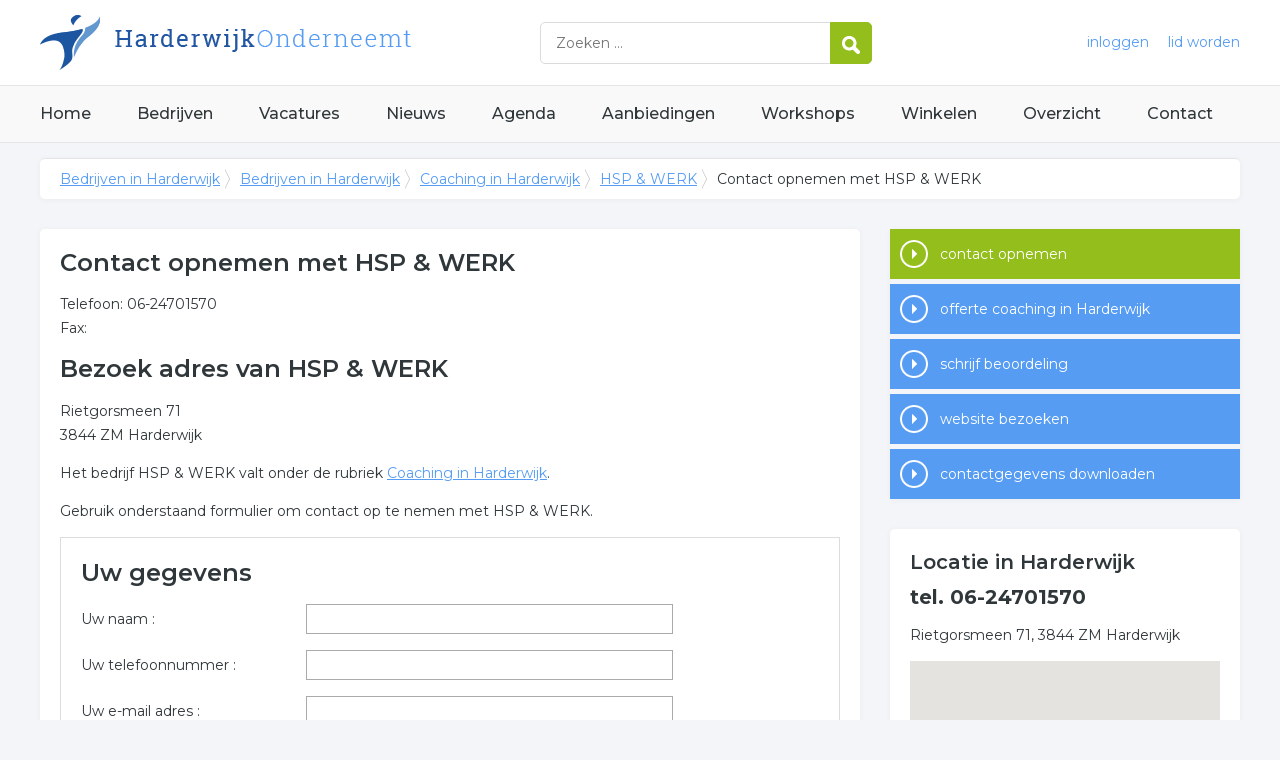

--- FILE ---
content_type: text/html; charset=utf-8
request_url: https://www.harderwijkonderneemt.nl/bedrijf/hsp--werk-230270/contact
body_size: 4656
content:


<!DOCTYPE HTML>

<html lang="nl">
<head>
    <meta http-equiv="content-type" content="text/html; charset=utf-8">
        <title>Contact opnemen met HSP & WERK</title>
    <meta name="description" content="Contact opnemen met HSP & WERK">
    <meta name="keywords" content="contact, HSP & WERK">
    <meta property="og:title" content="Contact opnemen met HSP & WERK"> 
    <meta property="og:description" content="Contact opnemen met HSP & WERK">
    <meta property="og:locale" content="nl_NL">
    <meta property="og:url" content="https://www.harderwijkonderneemt.nl/bedrijf/hsp--werk-230270/contact">
    <meta property="og:site_name" content="Harderwijkonderneemt">
    <meta property="og:type" content="article">
    <meta property="og:image" content="https://www.harderwijkonderneemt.nl/images/harderwijk.png">
    <meta name="twitter:card" content="summary">
    <meta name="twitter:site" content="@onderneemtgroep">
    <link rel="shortcut icon" href="/favicon.png" type="image/x-icon">
    <meta name="viewport" content="width=device-width, initial-scale=1.0">
    <meta name="robots" content="All" />
    <meta name="author" content="nlonderneemt bv">
    <link href="/css/compressed.harderwijk.css" rel="stylesheet" type="text/css" media="screen">
    
    <link rel="alternate" title="nieuws feed" type="application/rss+xml" href="https://www.harderwijkonderneemt.nl/rss/nieuws.rss" />
    <link rel="alternate" title="bedrijven feed" type="application/rss+xml" href="https://www.harderwijkonderneemt.nl/rss/bedrijven.rss">
    <link rel="alternate" title="vacature feed" type="application/rss+xml" href="https://www.harderwijkonderneemt.nl/rss/vacatures.rss">
    <link rel="canonical" href="https://www.harderwijkonderneemt.nl/bedrijf/hsp--werk-230270/contact">
    
    <!--[if lt IE 9]>
	    <script src="https://html5shiv.googlecode.com/svn/trunk/html5.js"></script>
    <![endif]-->
    <script>
        (adsbygoogle = window.adsbygoogle || []).push({
            google_ad_client: "ca-pub-2253200235204770",
            enable_page_level_ads: true
        });
    </script>
</head>

<body itemscope itemtype="http://schema.org/WebPage">
    <header>
        <div class="container">
            <a href="/" class="logo">Bedrijven in Harderwijk</a>
            <form action="/zoeken" method="post">
                <input name="keyword" id="keyword" placeholder="Zoeken ..." type="text" class="clear" />
                <button class="button">
                    <img src="/images/icon-search.png" alt="Zoeken" />
                </button>
            </form>
            <div class="headerlinks">
                
                <a href="/inloggen" rel="nofollow" class="inloggen">inloggen</a>
				<a href="/aanmelden" rel="nofollow" class="lid-worden">lid worden</a>
                
            </div>
            <span class="toggle-nav">&#9776;</span>
        </div>
    </header>

    <nav>
        <div class="container">
            <ul>
                <li><a href="/" class="home">Home</a></li>
                <li><a href="/bedrijven">Bedrijven</a></li>
                <li><a href="/vacatures">Vacatures</a></li>
                <li><a href="/nieuws">Nieuws</a></li>
                <li><a href="/agenda">Agenda</a></li>
                <li><a href="/aanbiedingen">Aanbiedingen</a></li>
                <li><a href="/workshops">Workshops</a></li>
                <li><a href="/winkelen">Winkelen</a></li>
                <li><a href="/sitemap">Overzicht</a></li>
                <li><a href="/contact">Contact</a></li>
            </ul>
        </div>
    </nav>

    <div id="content" class="container clearfix">
        <div id="breadcrumb" itemprop="breadcrumb">
            
                <ul>
					<li><a href="/">Bedrijven in Harderwijk</a></li>
					<li><a href="/bedrijven">Bedrijven in Harderwijk</a></li>
                    <li><a href="/bedrijven/coaching-harderwijk">Coaching in Harderwijk</a></li>
                    <li><a href="/bedrijf/hsp--werk-230270">HSP & WERK</a></li>
                    <li>Contact opnemen met  HSP & WERK</li>
				</ul>

        </div>

        <div id="column-full">
            <article>
                
       <div id="contact-formulier" class="block">
       <h1>Contact opnemen met HSP & WERK</h1><p>Telefoon: 06-24701570<br />Fax: </p><h2>Bezoek adres van HSP & WERK</h2><p>Rietgorsmeen 71<br />3844 ZM Harderwijk</p><p>Het bedrijf HSP & WERK valt onder de rubriek <a href="/bedrijven/coaching-harderwijk">Coaching in Harderwijk</a>.<p>Gebruik onderstaand formulier om contact op te nemen met HSP & WERK.</p>
        <form method="post" action="./contact" id="form1">
<div class="aspNetHidden">
<input type="hidden" name="__EVENTTARGET" id="__EVENTTARGET" value="" />
<input type="hidden" name="__EVENTARGUMENT" id="__EVENTARGUMENT" value="" />
<input type="hidden" name="__VIEWSTATE" id="__VIEWSTATE" value="/wEPDwULLTE3Nzg4NjgxNDNkZHQRN1GSVzJ6XcfQtTuxuYeCYXS4spkwVQvYlFjNECpp" />
</div>

<script type="text/javascript">
//<![CDATA[
var theForm = document.forms['form1'];
if (!theForm) {
    theForm = document.form1;
}
function __doPostBack(eventTarget, eventArgument) {
    if (!theForm.onsubmit || (theForm.onsubmit() != false)) {
        theForm.__EVENTTARGET.value = eventTarget;
        theForm.__EVENTARGUMENT.value = eventArgument;
        theForm.submit();
    }
}
//]]>
</script>


<script src="/WebResource.axd?d=KlmY6Dp1vqn4Nkgw-8PHrUCAQGFS2vL9WalZxWHUKOu1sPcRHQAPc9lRatyYxAClUpwF3Rllf6bP69cL2e-79LyOL6jyDy-vkih_2MjZAwU1&amp;t=638259434771233176" type="text/javascript"></script>

<div class="aspNetHidden">

	<input type="hidden" name="__VIEWSTATEGENERATOR" id="__VIEWSTATEGENERATOR" value="6C0FE226" />
	<input type="hidden" name="__EVENTVALIDATION" id="__EVENTVALIDATION" value="/wEdAAcQ8Bog5768sQRNvdz0LyqmyIx7UmIskVKui0ZFsDXn3CofFAgaa38Urx/LMa1S4r545IkpXB06QjJkrhGFRbqGgPWufMVf5MqKfNatvZYlJRea0+2/Ra25iRmo9uVatExRSWwq2RqpONK7wP2CRW4zOmkdQ2kJY00njxRfzZb50/xesDRVoUD3rViVd/V7pDc=" />
</div>
        
        
        
        
              
<h2>Uw gegevens</h2>
        <p>
            <span id="ContentPlaceHolderColumnFull_LabelNaam" class="label">Uw naam :</span>
            <input name="ctl00$ContentPlaceHolderColumnFull$TextBoxNaam" type="text" id="ContentPlaceHolderColumnFull_TextBoxNaam" />
        </p>
        <p>
            <span id="ContentPlaceHolderColumnFull_LabelTelefoon" class="label">Uw telefoonnummer :</span>
            <input name="ctl00$ContentPlaceHolderColumnFull$TextBoxTelefoon" type="text" id="ContentPlaceHolderColumnFull_TextBoxTelefoon" />
        </p>
        <p>
            <span id="ContentPlaceHolderColumnFull_LabelEmail" class="label">Uw e-mail adres :</span>
            <input name="ctl00$ContentPlaceHolderColumnFull$TextBoxEmail" type="text" id="ContentPlaceHolderColumnFull_TextBoxEmail" />
        </p>
            <h2>Uw bericht</h2>
        <p>
            <textarea name="ctl00$ContentPlaceHolderColumnFull$TextBoxBericht" rows="2" cols="20" id="ContentPlaceHolderColumnFull_TextBoxBericht" style="width: 96%">
</textarea>
        </p>
            <h2>Anti-spam code</h2>
        <p>
            <span id="ContentPlaceHolderColumnFull_LabelCaptcha1" class="label">Anti-spam code :</span>
            <img id="ContentPlaceHolderColumnFull_ImageCaptcha" title="anti-spam afbeelding" src="/images/captcha.jpg.aspx?XXWDITCF" alt="anti-spam afbeelding" /><br />
            <span id="ContentPlaceHolderColumnFull_LabelCaptcha2" class="label">Type bovenstaande 3 letters :</span>
            <input name="ctl00$ContentPlaceHolderColumnFull$TextBoxCaptcha" type="text" id="ContentPlaceHolderColumnFull_TextBoxCaptcha" />
        </p>
        <p>
            <input type="submit" name="ctl00$ContentPlaceHolderColumnFull$ButtonVerstuur" value="Versturen" onclick="javascript:WebForm_DoPostBackWithOptions(new WebForm_PostBackOptions(&quot;ctl00$ContentPlaceHolderColumnFull$ButtonVerstuur&quot;, &quot;&quot;, true, &quot;&quot;, &quot;&quot;, false, false))" id="ContentPlaceHolderColumnFull_ButtonVerstuur" class="button" />
        </p>
        </form>
    </div>

            </article>
        </div>
        <div id="sidebar">
            
                <div id="actions" class="block"><ul><li><a href="/bedrijf/hsp--werk-230270/contact" class="button contact current">contact opnemen</a></li><li><a href="/offerte/coaching-harderwijk" class="button quote">offerte coaching in Harderwijk</a></li><li><a href="/bedrijf/hsp--werk-230270/beoordeling" class="button review">schrijf beoordeling</a></li><li><a href="/bedrijf/hsp--werk-230270/website" class="button website" rel="nofollow" target="_blank">website bezoeken</a></li><li><a href="/bedrijf/hsp--werk-230270/hsp--werk.vcf" class="button vcard" rel="nofollow" target="_blank">contactgegevens downloaden</a></li></ul></div><div id="contact" class="block"><h3>Locatie in Harderwijk</h3><p class="phone">tel. 06-24701570</p><p>Rietgorsmeen 71, 3844 ZM Harderwijk</p><div id="gmap" class="profile"></div><p><a href="/bedrijf/hsp--werk-230270/kaart" class="small">vergroot kaart</a></p></div>
				

        </div>
    </div>


    <footer>
        <div class="container clearfix">
            <ul class="column">
                <li class="head">Bedrijven</li>
                <li><a href="/bedrijven">Bedrijven in Harderwijk</a></li>
                <li><a href="/bedrijven/nieuw">Nieuwe bedrijven</a></li>
                <li><a href="/bedrijven/actief">Meest actieve bedrijven</a></li>
            </ul>
            <ul class="column">
                <li class="head">Overzichten</li>
                <li><a href="/aanbiedingen">Aanbiedingen in Harderwijk</a></li>
                <li><a href="/agenda">Agenda in Harderwijk</a></li>
                <li><a href="/nieuws">Nieuws uit Harderwijk</a></li>
                <li><a href="/vacatures">Vacatures in Harderwijk</a></li>
            </ul>
            <ul class="column">
                <li class="head">In de buurt</li>
                <li><a href="https://www.nijkerkonderneemt.nl" target="_blank" rel="nofollow">Bedrijven in Nijkerk</a></li><li><a href="https://www.drontenonderneemt.nl" target="_blank" rel="nofollow">Bedrijven in Dronten</a></li><li><a href="https://www.lelystadonderneemt.nl" target="_blank" rel="nofollow">Bedrijven in Lelystad</a></li><li><a href="https://www.almereonderneemt.nl" target="_blank" rel="nofollow">Bedrijven in Almere</a></li>
            </ul>
            <ul class="column">
                <li class="head">Contact</li>
                <li><a href="/contact" rel="nofollow">Contact opnemen</a></li>
                <li><a href="/aanmelden" rel="nofollow">Gratis lid worden</a></li>
            </ul>
            <a href="/aanmelden" class="banner" rel="nofollow">gratis lid worden</a>
        </div>
    </footer>

    <div id="footerbar">
        <ul class="container">
            <li><a href="/">Home</a></li>
            <li><a href="/zoeken" rel="nofollow">Zoeken</a></li>
            <li><a href="/sitemap">Sitemap</a></li>
            <li><a href="/rss" rel="nofollow">Rss Feeds</a></li>
            <li><a href="/links">Links</a></li>
            <li><a href="/privacy" rel="nofollow">Privacy</a></li>
            <li><a href="/inloggen" rel="nofollow">Inloggen</a></li>
            <li><a href="/contact" rel="nofollow">Contact</a></li>
        </ul>
    </div>

    <script type="text/javascript" src="https://ajax.aspnetcdn.com/ajax/jQuery/jquery-3.4.1.min.js"></script>
    <script type="text/javascript" src="https://ajax.aspnetcdn.com/ajax/jquery.migrate/jquery-migrate-3.0.0.min.js"></script>
    <script type="text/javascript" src="https://ajax.aspnetcdn.com/ajax/jquery.ui/1.12.1/jquery-ui.min.js"></script>

    
    <script type="text/javascript" src="https://maps.googleapis.com/maps/api/js?key=AIzaSyCztOcjX4rsObGZu66dNLztPXNpvouzSFA&amp;callback=initMap"></script>
    
    <script type="text/javascript" src="/js/compressed.js"></script>
    <script type="text/javascript"> $(function(){ $("#gmap").gMap({ markers: [{ html: "HSP & WERK", address: "Rietgorsmeen 71, 3844 ZM Harderwijk" }], zoom: 10, icon: { image: "/images/gmap_pin.png", iconsize: [26, 46], iconanchor: [12, 46], infowindowanchor: [12, 0]} }); });</script>
    <!-- Google Analytics -->
    <script>
        (function (i, s, o, g, r, a, m) {
        i['GoogleAnalyticsObject'] = r; i[r] = i[r] || function () {
            (i[r].q = i[r].q || []).push(arguments)
        }, i[r].l = 1 * new Date(); a = s.createElement(o),
            m = s.getElementsByTagName(o)[0]; a.async = 1; a.src = g; m.parentNode.insertBefore(a, m)
        })(window, document, 'script', '/js/google-analytics.js', 'ga');

        ga('create', 'UA-9661558-11', 'auto');
        ga('send', 'pageview');
    </script>
    <!-- End Google Analytics -->
    <script async src="//pagead2.googlesyndication.com/pagead/js/adsbygoogle.js"></script>
    <!-- Go to www.addthis.com/dashboard to customize your tools -->
    <script type="text/javascript" src="//s7.addthis.com/js/300/addthis_widget.js#pubid=nederlandonderneemt"></script>
</body>
</html>


--- FILE ---
content_type: text/html; charset=utf-8
request_url: https://www.google.com/recaptcha/api2/aframe
body_size: 267
content:
<!DOCTYPE HTML><html><head><meta http-equiv="content-type" content="text/html; charset=UTF-8"></head><body><script nonce="eSjK-JI-gE8r9AP1DAlLEg">/** Anti-fraud and anti-abuse applications only. See google.com/recaptcha */ try{var clients={'sodar':'https://pagead2.googlesyndication.com/pagead/sodar?'};window.addEventListener("message",function(a){try{if(a.source===window.parent){var b=JSON.parse(a.data);var c=clients[b['id']];if(c){var d=document.createElement('img');d.src=c+b['params']+'&rc='+(localStorage.getItem("rc::a")?sessionStorage.getItem("rc::b"):"");window.document.body.appendChild(d);sessionStorage.setItem("rc::e",parseInt(sessionStorage.getItem("rc::e")||0)+1);localStorage.setItem("rc::h",'1763837250026');}}}catch(b){}});window.parent.postMessage("_grecaptcha_ready", "*");}catch(b){}</script></body></html>

--- FILE ---
content_type: application/javascript; charset=utf-8
request_url: https://www.harderwijkonderneemt.nl/js/compressed.js
body_size: 6739
content:
!function(i){function j(b,e){if(!(this instanceof j)){var f=new j(b,e);return f.open(),f}this.id=j.id++,this.setup(b,e),this.chainCallbacks(j._callbackChain)}if("undefined"==typeof i){return void ("console" in window&&window.console.info("Too much lightness, Featherlight needs jQuery."))}var k=[],l=function(a){return k=i.grep(k,function(b){return b!==a&&b.$instance.closest("body").length>0})},m=function(h,q){var r={},s=new RegExp("^"+q+"([A-Z])(.*)");for(var t in h){var u=t.match(s);if(u){var v=(u[1]+u[2].replace(/([A-Z])/g,"-$1")).toLowerCase();r[v]=h[t]}}return r},n={keyup:"onKeyUp",resize:"onResize"},o=function(a){i.each(j.opened().reverse(),function(){return a.isDefaultPrevented()||!1!==this[n[a.type]](a)?void 0:(a.preventDefault(),a.stopPropagation(),!1)})},p=function(a){if(a!==j._globalHandlerInstalled){j._globalHandlerInstalled=a;var b=i.map(n,function(d,e){return e+"."+j.prototype.namespace}).join(" ");i(window)[a?"on":"off"](b,o)}};j.prototype={constructor:j,namespace:"featherlight",targetAttr:"data-featherlight",variant:null,resetCss:!1,background:null,openTrigger:"click",closeTrigger:"click",filter:null,root:"body",openSpeed:250,closeSpeed:250,closeOnClick:"background",closeOnEsc:!0,closeIcon:"&#10005;",loading:"",persist:!1,otherClose:null,beforeOpen:i.noop,beforeContent:i.noop,beforeClose:i.noop,afterOpen:i.noop,afterContent:i.noop,afterClose:i.noop,onKeyUp:i.noop,onResize:i.noop,type:null,contentFilters:["jquery","image","html","ajax","iframe","text"],setup:function(a,h){"object"!=typeof a||a instanceof i!=!1||h||(h=a,a=void 0);var q=i.extend(this,h,{target:a}),r=q.resetCss?q.namespace+"-reset":q.namespace,s=i(q.background||['<div class="'+r+"-loading "+r+'">','<div class="'+r+'-content">','<span class="'+r+"-close-icon "+q.namespace+'-close">',q.closeIcon,"</span>",'<div class="'+q.namespace+'-inner">'+q.loading+"</div>","</div>","</div>"].join("")),t="."+q.namespace+"-close"+(q.otherClose?","+q.otherClose:"");return q.$instance=s.clone().addClass(q.variant),q.$instance.on(q.closeTrigger+"."+q.namespace,function(d){var e=i(d.target);("background"===q.closeOnClick&&e.is("."+q.namespace)||"anywhere"===q.closeOnClick||e.closest(t).length)&&(q.close(d),d.preventDefault())}),this},getContent:function(){if(this.persist!==!1&&this.$content){return this.$content}var a=this,q=this.constructor.contentFilters,r=function(b){return a.$currentTarget&&a.$currentTarget.attr(b)},s=r(a.targetAttr),t=a.target||s||"",u=q[a.type];if(!u&&t in q&&(u=q[t],t=a.target&&s),t=t||r("href")||"",!u){for(var v in q){a[v]&&(u=q[v],t=a[v])}}if(!u){var w=t;if(t=null,i.each(a.contentFilters,function(){return u=q[this],u.test&&(t=u.test(w)),!t&&u.regex&&w.match&&w.match(u.regex)&&(t=w),!t}),!t){return"console" in window&&window.console.error("Featherlight: no content filter found "+(w?' for "'+w+'"':" (no target specified)")),!1}}return u.process.call(a,t)},setContent:function(a){var d=this;return(a.is("iframe")||i("iframe",a).length>0)&&d.$instance.addClass(d.namespace+"-iframe"),d.$instance.removeClass(d.namespace+"-loading"),d.$instance.find("."+d.namespace+"-inner").not(a).slice(1).remove().end().replaceWith(i.contains(d.$instance[0],a[0])?"":a),d.$content=a.addClass(d.namespace+"-inner"),d},open:function(a){var c=this;if(c.$instance.hide().appendTo(c.root),!(a&&a.isDefaultPrevented()||c.beforeOpen(a)===!1)){a&&a.preventDefault();var f=c.getContent();if(f){return k.push(c),p(!0),c.$instance.fadeIn(c.openSpeed),c.beforeContent(a),i.when(f).always(function(b){c.setContent(b),c.afterContent(a)}).then(c.$instance.promise()).done(function(){c.afterOpen(a)})}}return c.$instance.detach(),i.Deferred().reject().promise()},close:function(a){var d=this,f=i.Deferred();return d.beforeClose(a)===!1?f.reject():(0===l(d).length&&p(!1),d.$instance.fadeOut(d.closeSpeed,function(){d.$instance.detach(),d.afterClose(a),f.resolve()})),f.promise()},resize:function(d,e){if(d&&e){this.$content.css("width","").css("height","");var f=Math.max(d/(parseInt(this.$content.parent().css("width"),10)-1),e/(parseInt(this.$content.parent().css("height"),10)-1));f>1&&(f=e/Math.floor(e/f),this.$content.css("width",""+d/f+"px").css("height",""+e/f+"px"))}},chainCallbacks:function(a){for(var d in a){this[d]=i.proxy(a[d],this,i.proxy(this[d],this))}}},i.extend(j,{id:0,autoBind:"[data-featherlight]",defaults:j.prototype,contentFilters:{jquery:{regex:/^[#.]\w/,test:function(a){return a instanceof i&&a},process:function(a){return this.persist!==!1?i(a):i(a).clone(!0)}},image:{regex:/\.(png|jpg|jpeg|gif|tiff|bmp|svg)(\?\S*)?$/i,process:function(a){var g=this,h=i.Deferred(),q=new Image,r=i('<img src="'+a+'" alt="" class="'+g.namespace+'-image" />');return q.onload=function(){r.naturalWidth=q.width,r.naturalHeight=q.height,h.resolve(r)},q.onerror=function(){h.reject(r)},q.src=a,h.promise()}},html:{regex:/^\s*<[\w!][^<]*>/,process:function(a){return i(a)}},ajax:{regex:/./,process:function(a){var e=i.Deferred(),f=i("<div></div>").load(a,function(c,d){"error"!==d&&e.resolve(f.contents()),e.fail()});return e.promise()}},iframe:{process:function(a){var e=new i.Deferred,f=i("<iframe/>").hide().attr("src",a).css(m(this,"iframe")).on("load",function(){e.resolve(f.show())}).appendTo(this.$instance.find("."+this.namespace+"-content"));return e.promise()}},text:{process:function(a){return i("<div>",{text:a})}}},functionAttributes:["beforeOpen","afterOpen","beforeContent","afterContent","beforeClose","afterClose"],readElementConfig:function(a,g){var h=this,q=new RegExp("^data-"+g+"-(.*)"),r={};return a&&a.attributes&&i.each(a.attributes,function(){var d=this.name.match(q);if(d){var e=this.value,f=i.camelCase(d[1]);if(i.inArray(f,h.functionAttributes)>=0){e=new Function(e)}else{try{e=i.parseJSON(e)}catch(s){}}r[f]=e}}),r},extend:function(a,e){var f=function(){this.constructor=a};return f.prototype=this.prototype,a.prototype=new f,a.__super__=this.prototype,i.extend(a,this,e),a.defaults=a.prototype,a},attach:function(a,q,r){var s=this;"object"!=typeof q||q instanceof i!=!1||r||(r=q,q=void 0),r=i.extend({},r);var t,u=r.namespace||s.defaults.namespace,v=i.extend({},s.defaults,s.readElementConfig(a[0],u),r);return a.on(v.openTrigger+"."+v.namespace,v.filter,function(b){var c=i.extend({$source:a,$currentTarget:i(this)},s.readElementConfig(a[0],v.namespace),s.readElementConfig(this,v.namespace),r),d=t||i(this).data("featherlight-persisted")||new s(q,c);"shared"===d.persist?t=d:d.persist!==!1&&i(this).data("featherlight-persisted",d),c.$currentTarget.blur(),d.open(b)}),a},current:function(){var b=this.opened();return b[b.length-1]||null},opened:function(){var a=this;return l(),i.grep(k,function(b){return b instanceof a})},close:function(c){var d=this.current();return d?d.close(c):void 0},_onReady:function(){var a=this;a.autoBind&&(i(a.autoBind).each(function(){a.attach(i(this))}),i(document).on("click",a.autoBind,function(b){b.isDefaultPrevented()||"featherlight"===b.namespace||(b.preventDefault(),a.attach(i(b.currentTarget)),i(b.target).trigger("click.featherlight"))}))},_callbackChain:{onKeyUp:function(a,d){return 27===d.keyCode?(this.closeOnEsc&&i.featherlight.close(d),!1):a(d)},onResize:function(c,d){return this.resize(this.$content.naturalWidth,this.$content.naturalHeight),c(d)},afterContent:function(d,e){var f=d(e);return this.onResize(e),f}}}),i.featherlight=j,i.fn.featherlight=function(b,d){return j.attach(this,b,d)},i(document).ready(function(){j._onReady()})}(jQuery);!function(i){function j(a,b){if(!(this instanceof j)){var f=new j(i.extend({$source:a,$currentTarget:a.first()},b));return f.open(),f}i.featherlight.apply(this,arguments),this.chainCallbacks(p)}var k=function(b){window.console&&window.console.warn&&window.console.warn("FeatherlightGallery: "+b)};if("undefined"==typeof i){return k("Too much lightness, Featherlight needs jQuery.")}if(!i.featherlight){return k("Load the featherlight plugin before the gallery plugin")}var l="ontouchstart" in window||window.DocumentTouch&&document instanceof DocumentTouch,m=i.event&&i.event.special.swipeleft&&i,n=window.Hammer&&function(c){var d=new window.Hammer.Manager(c[0]);return d.add(new window.Hammer.Swipe),d},o=l&&(m||n);l&&!o&&k("No compatible swipe library detected; one must be included before featherlightGallery for swipe motions to navigate the galleries.");var p={afterClose:function(d,e){var f=this;return f.$instance.off("next."+f.namespace+" previous."+f.namespace),f._swiper&&(f._swiper.off("swipeleft",f._swipeleft).off("swiperight",f._swiperight),f._swiper=null),d(e)},beforeOpen:function(d,e){var f=this;return f.$instance.on("next."+f.namespace+" previous."+f.namespace,function(c){var g="next"===c.type?1:-1;f.navigateTo(f.currentNavigation()+g)}),o?f._swiper=o(f.$instance).on("swipeleft",f._swipeleft=function(){f.$instance.trigger("next")}).on("swiperight",f._swiperight=function(){f.$instance.trigger("previous")}):f.$instance.find("."+f.namespace+"-content").append(f.createNavigation("previous")).append(f.createNavigation("next")),d(e)},beforeContent:function(e,f){var g=this.currentNavigation(),h=this.slides().length;return this.$instance.toggleClass(this.namespace+"-first-slide",0===g).toggleClass(this.namespace+"-last-slide",g===h-1),e(f)},onKeyUp:function(d,e){var f={37:"previous",39:"next"}[e.keyCode];return f?(this.$instance.trigger(f),!1):d(e)}};i.featherlight.extend(j,{autoBind:"[data-featherlight-gallery]"}),i.extend(j.prototype,{previousIcon:"&#9664;",nextIcon:"&#9654;",galleryFadeIn:100,galleryFadeOut:300,slides:function(){return this.filter?this.$source.find(this.filter):this.$source},images:function(){return k("images is deprecated, please use slides instead"),this.slides()},currentNavigation:function(){return this.slides().index(this.$currentTarget)},navigateTo:function(a){var g=this,h=g.slides(),q=h.length,r=g.$instance.find("."+g.namespace+"-inner");return a=(a%q+q)%q,g.$currentTarget=h.eq(a),g.beforeContent(),i.when(g.getContent(),r.fadeTo(g.galleryFadeOut,0.2)).always(function(b){g.setContent(b),g.afterContent(),b.fadeTo(g.galleryFadeIn,1)})},createNavigation:function(a){var d=this;return i('<span title="'+a+'" class="'+this.namespace+"-"+a+'"><span>'+this[a+"Icon"]+"</span></span>").click(function(){i(this).trigger(a+"."+d.namespace)})}}),i.featherlightGallery=j,i.fn.featherlightGallery=function(b){return j.attach(this,b)},i(document).ready(function(){j._onReady()})}(jQuery);!function(b){b.fn.gMap=function(a,e){switch(a){case"addMarker":return b(this).trigger("gMap.addMarker",[e.latitude,e.longitude,e.content,e.icon,e.popup]);case"centerAt":return b(this).trigger("gMap.centerAt",[e.latitude,e.longitude,e.zoom]);case"clearMarkers":return b(this).trigger("gMap.clearMarkers")}var f=b.extend({},b.fn.gMap.defaults,a);return this.each(function(){var d=new google.maps.Map(this);b(this).data("gMap.reference",d);var o=new google.maps.Geocoder;f.address?o.geocode({address:f.address},function(c){c&&c.length&&d.setCenter(c[0].geometry.location)}):f.latitude&&f.longitude?d.setCenter(new google.maps.LatLng(f.latitude,f.longitude)):b.isArray(f.markers)&&f.markers.length>0?f.markers[0].address?o.geocode({address:f.markers[0].address},function(c){c&&c.length>0&&d.setCenter(c[0].geometry.location)}):d.setCenter(new google.maps.LatLng(f.markers[0].latitude,f.markers[0].longitude)):d.setCenter(new google.maps.LatLng(34.885931,9.84375)),d.setZoom(f.zoom),d.setMapTypeId(google.maps.MapTypeId[f.maptype]);var p={scrollwheel:f.scrollwheel,disableDoubleClickZoom:!f.doubleclickzoom};f.controls===!1?b.extend(p,{disableDefaultUI:!0}):0!==f.controls.length&&b.extend(p,f.controls,{disableDefaultUI:!0}),d.setOptions(p);var q,r,s=new google.maps.Marker;q=new google.maps.MarkerImage(f.icon.image),q.size=new google.maps.Size(f.icon.iconsize[0],f.icon.iconsize[1]),q.anchor=new google.maps.Point(f.icon.iconanchor[0],f.icon.iconanchor[1]),s.setIcon(q),f.icon.shadow&&(r=new google.maps.MarkerImage(f.icon.shadow),r.size=new google.maps.Size(f.icon.shadowsize[0],f.icon.shadowsize[1]),r.anchor=new google.maps.Point(f.icon.shadowanchor[0],f.icon.shadowanchor[1]),s.setShadow(r)),b(this).bind("gMap.centerAt",function(g,h,i,j){j&&d.setZoom(j),d.panTo(new google.maps.LatLng(parseFloat(h),parseFloat(i)))});var t=[];b(this).bind("gMap.clearMarkers",function(){for(;t[0];){t.pop().setMap(null)}});var u;b(this).bind("gMap.addMarker",function(h,i,j,z,A,B){var C,D,E=new google.maps.LatLng(parseFloat(i),parseFloat(j)),F=new google.maps.Marker({position:E});if(A?(C=new google.maps.MarkerImage(A.image),C.size=new google.maps.Size(A.iconsize[0],A.iconsize[1]),C.anchor=new google.maps.Point(A.iconanchor[0],A.iconanchor[1]),F.setIcon(C),A.shadow&&(D=new google.maps.MarkerImage(A.shadow),D.size=new google.maps.Size(A.shadowsize[0],A.shadowsize[1]),D.anchor=new google.maps.Point(A.shadowanchor[0],A.shadowanchor[1]),s.setShadow(D))):(F.setIcon(s.getIcon()),F.setShadow(s.getShadow())),z){"_latlng"===z&&(z=i+", "+j);var G=new google.maps.InfoWindow({content:f.html_prepend+z+f.html_append});google.maps.event.addListener(F,"click",function(){u&&u.close(),G.open(d,F),u=G}),B&&google.maps.event.addListenerOnce(d,"tilesloaded",function(){G.open(d,F)})}F.setMap(d),t.push(F)});for(var v,w=this,x=function(c){return function(g){g&&g.length>0&&b(w).trigger("gMap.addMarker",[g[0].geometry.location.lat(),g[0].geometry.location.lng(),c.html,c.icon,c.popup])}},y=0;y<f.markers.length;y++){v=f.markers[y],v.address?("_address"===v.html&&(v.html=v.address),o.geocode({address:v.address},x(v))):b(this).trigger("gMap.addMarker",[v.latitude,v.longitude,v.html,v.icon,v.popup])}})},b.fn.gMap.defaults={address:"",latitude:0,longitude:0,zoom:1,markers:[],controls:[],scrollwheel:!1,doubleclickzoom:!0,maptype:"ROADMAP",html_prepend:'<div class="gmap_marker">',html_append:"</div>",icon:{image:"http://www.google.com/mapfiles/marker.png",shadow:"http://www.google.com/mapfiles/shadow50.png",iconsize:[20,34],shadowsize:[37,34],iconanchor:[9,34],shadowanchor:[6,34]}}}(jQuery);$(function(){$slider={currentFrame:1,slideSpeed:3000,animateSpeed:1000,slide:function(){$slider.currentFrame=($slider.currentFrame>=$("#slideshow ul li").length?1:$slider.currentFrame+1);$("#slideshow ul").animate({left:("-"+$("#slideshow ul li:eq("+($slider.currentFrame-1)+")").position().left)},$slider.animateSpeed)},start:function(){$interval=setInterval(function(){$slider.slide()},$slider.slideSpeed)}};if($("#slideshow").length>0){$slider.start()}});$(document).ready(function(){$(".toggle-nav").click(function(a){$(this).toggleClass("active");$("nav ul").toggleClass("active");a.preventDefault()});$('input[type="text"]').focus(function(){$(this).addClass("focused")});$('input[type="text"]').blur(function(){$(this).removeClass("focused")});$("form input.clear").focus(function(){$(this).addClass("focused");if(this.value==this.defaultValue){this.value=""}});$("form input.clear").blur(function(){$(this).removeClass("focused");if(this.value==""){this.value=(this.defaultValue?this.defaultValue:"")}});$("select").focus(function(){$(this).addClass("focused")});$("select").blur(function(){$(this).removeClass("focused")});$("textarea").focus(function(){$(this).addClass("focused")});$("textarea").blur(function(){$(this).removeClass("focused")});$('input[type="password"]').focus(function(){$(this).addClass("focused")});$('input[type="password"]').blur(function(){$(this).removeClass("focused")});$(".expand").click(function(){$(".expandable").css("height","auto");$(".expand").css("display","none")});$(".clickable").click(function(a){if(a.target.nodeName.toLowerCase()!="a"){window.location=$(this).find("a").attr("href")}});if($("#sidebar").height()>($("#column-full").height()-$(".expandable").height()-$("#profile #omschrijving").height())){$("#column-full").css("min-height",($("#sidebar").height()+"px"))}$(".datumpicker").datepicker({dateFormat:"dd/mm/yy"});$(".gallery").featherlightGallery();console.log("test")});

--- FILE ---
content_type: text/plain
request_url: https://www.google-analytics.com/j/collect?v=1&_v=j102&a=707984988&t=pageview&_s=1&dl=https%3A%2F%2Fwww.harderwijkonderneemt.nl%2Fbedrijf%2Fhsp--werk-230270%2Fcontact&ul=en-us%40posix&dt=Contact%20opnemen%20met%20HSP%20%26%20WERK&sr=1280x720&vp=1280x720&_u=IEBAAEABAAAAACAAI~&jid=1315504235&gjid=1946700832&cid=1570918190.1763837249&tid=UA-9661558-11&_gid=1505688626.1763837249&_r=1&_slc=1&z=862773346
body_size: -288
content:
2,cG-ZZJ09E2J7C